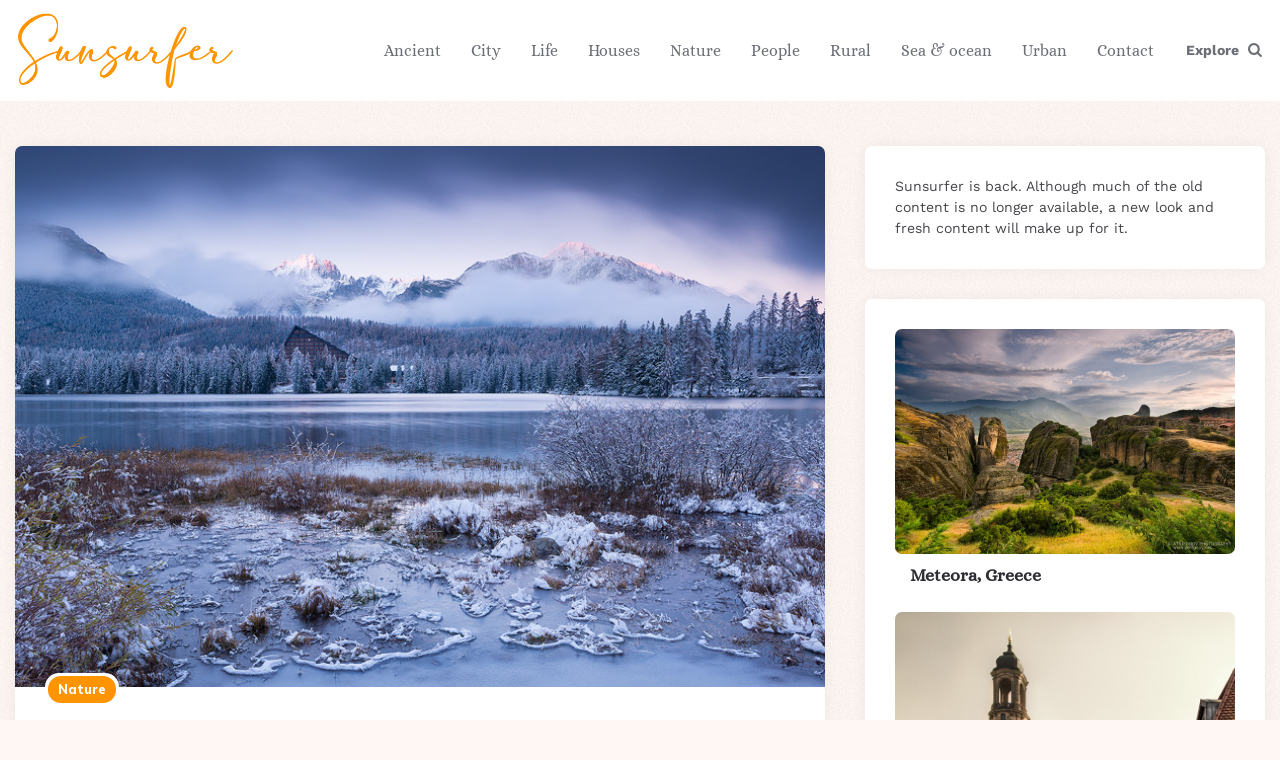

--- FILE ---
content_type: text/html; charset=utf-8
request_url: https://www.google.com/recaptcha/api2/aframe
body_size: 225
content:
<!DOCTYPE HTML><html><head><meta http-equiv="content-type" content="text/html; charset=UTF-8"></head><body><script nonce="3q1g0ROgjQ0OkwhjYpbDew">/** Anti-fraud and anti-abuse applications only. See google.com/recaptcha */ try{var clients={'sodar':'https://pagead2.googlesyndication.com/pagead/sodar?'};window.addEventListener("message",function(a){try{if(a.source===window.parent){var b=JSON.parse(a.data);var c=clients[b['id']];if(c){var d=document.createElement('img');d.src=c+b['params']+'&rc='+(localStorage.getItem("rc::a")?sessionStorage.getItem("rc::b"):"");window.document.body.appendChild(d);sessionStorage.setItem("rc::e",parseInt(sessionStorage.getItem("rc::e")||0)+1);localStorage.setItem("rc::h",'1768797532676');}}}catch(b){}});window.parent.postMessage("_grecaptcha_ready", "*");}catch(b){}</script></body></html>